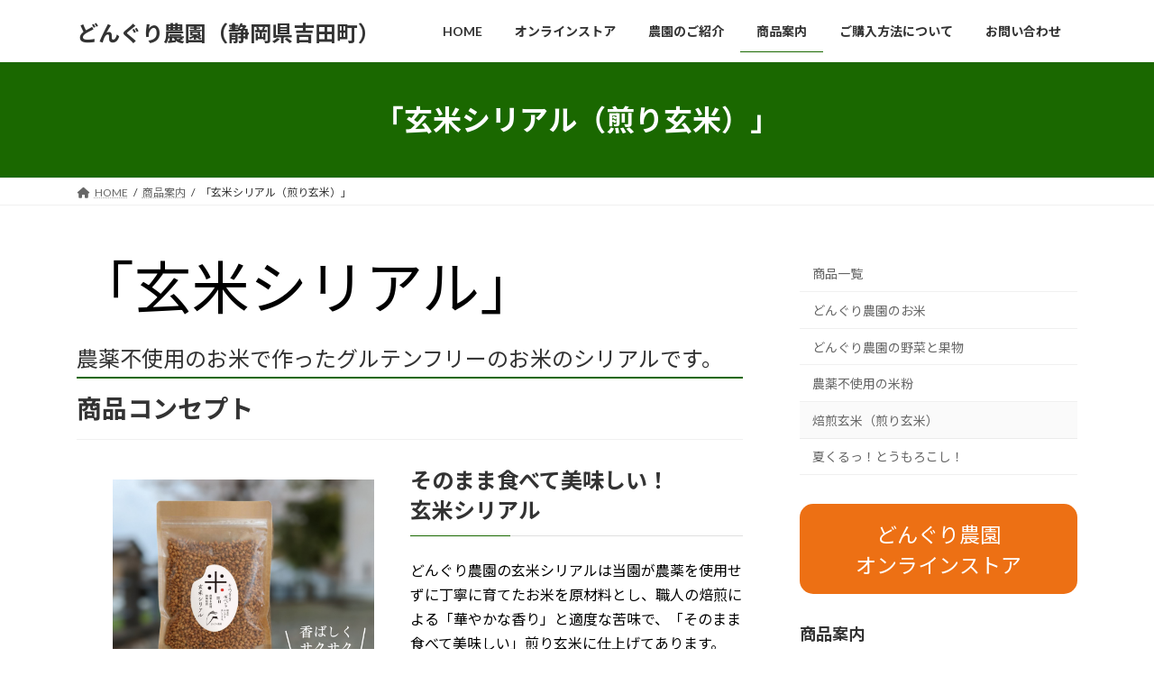

--- FILE ---
content_type: text/html; charset=utf-8
request_url: https://www.google.com/recaptcha/api2/aframe
body_size: 250
content:
<!DOCTYPE HTML><html><head><meta http-equiv="content-type" content="text/html; charset=UTF-8"></head><body><script nonce="Yp9CWJSIcVtLiRmkhAGa7Q">/** Anti-fraud and anti-abuse applications only. See google.com/recaptcha */ try{var clients={'sodar':'https://pagead2.googlesyndication.com/pagead/sodar?'};window.addEventListener("message",function(a){try{if(a.source===window.parent){var b=JSON.parse(a.data);var c=clients[b['id']];if(c){var d=document.createElement('img');d.src=c+b['params']+'&rc='+(localStorage.getItem("rc::a")?sessionStorage.getItem("rc::b"):"");window.document.body.appendChild(d);sessionStorage.setItem("rc::e",parseInt(sessionStorage.getItem("rc::e")||0)+1);localStorage.setItem("rc::h",'1768935242046');}}}catch(b){}});window.parent.postMessage("_grecaptcha_ready", "*");}catch(b){}</script></body></html>